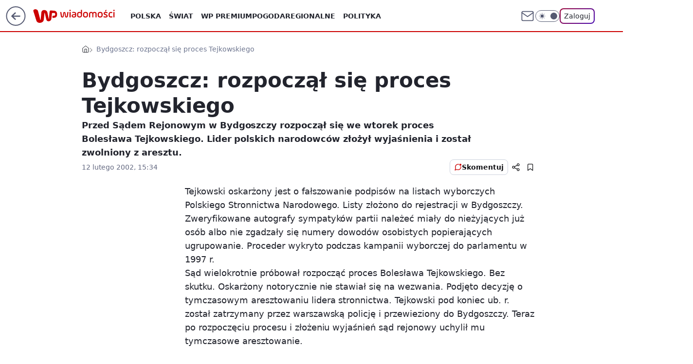

--- FILE ---
content_type: application/javascript
request_url: https://rek.www.wp.pl/gaf.js?rv=2&sn=wiadomosci&pvid=16d36853580a1f878de1&rekids=234730&tVersion=B&phtml=wiadomosci.wp.pl%2Fbydgoszcz-rozpoczal-sie-proces-tejkowskiego-6109033849049729a&abtest=adtech%7CPRGM-1047%7CA%3Badtech%7CPU-335%7CA%3Badtech%7CPRG-3468%7CB%3Badtech%7CPRGM-1036%7CD%3Badtech%7CFP-76%7CA%3Badtech%7CPRGM-1356%7CA%3Badtech%7CPRGM-1610%7CB%3Badtech%7CPRGM-1419%7CC%3Badtech%7CPRGM-1589%7CB%3Badtech%7CPRGM-1576%7CB%3Badtech%7CPRGM-1443%7CA%3Badtech%7CPRGM-1421%7CA%3Badtech%7CPRGM-1587%7CD%3Badtech%7CPRGM-1215%7CC&PWA_adbd=0&darkmode=0&highLayout=0&layout=wide&navType=navigate&cdl=0&ctype=article&cview=article_nophoto&ciab=IAB11-2%2CIAB12%2CIAB-v3-380&cid=6109033849049729&csystem=ncr&cdate=2002-02-12&REKtagi=proces%3Bbydgoszcz%3Bpolskie%3Bnarodowe%3Bstronnictwo&vw=1280&vh=720&p1=0&spin=c6x1xqnr&bcv=2
body_size: 3166
content:
c6x1xqnr({"spin":"c6x1xqnr","bunch":234730,"context":{"dsa":false,"minor":false,"bidRequestId":"800e8c75-ef9c-461a-a748-f75735a73ae7","maConfig":{"timestamp":"2026-01-15T08:59:46.335Z"},"dfpConfig":{"timestamp":"2026-01-15T11:58:29.480Z"},"sda":[],"targeting":{"client":{},"server":{},"query":{"PWA_adbd":"0","REKtagi":"proces;bydgoszcz;polskie;narodowe;stronnictwo","abtest":"adtech|PRGM-1047|A;adtech|PU-335|A;adtech|PRG-3468|B;adtech|PRGM-1036|D;adtech|FP-76|A;adtech|PRGM-1356|A;adtech|PRGM-1610|B;adtech|PRGM-1419|C;adtech|PRGM-1589|B;adtech|PRGM-1576|B;adtech|PRGM-1443|A;adtech|PRGM-1421|A;adtech|PRGM-1587|D;adtech|PRGM-1215|C","bcv":"2","cdate":"2002-02-12","cdl":"0","ciab":"IAB11-2,IAB12,IAB-v3-380","cid":"6109033849049729","csystem":"ncr","ctype":"article","cview":"article_nophoto","darkmode":"0","highLayout":"0","layout":"wide","navType":"navigate","p1":"0","phtml":"wiadomosci.wp.pl/bydgoszcz-rozpoczal-sie-proces-tejkowskiego-6109033849049729a","pvid":"16d36853580a1f878de1","rekids":"234730","rv":"2","sn":"wiadomosci","spin":"c6x1xqnr","tVersion":"B","vh":"720","vw":"1280"}},"directOnly":0,"geo":{"country":"840","region":"","city":""},"statid":"","mlId":"","rshsd":"9","isRobot":false,"curr":{"EUR":4.2192,"USD":3.6346,"CHF":4.5302,"GBP":4.8692},"rv":"2","status":{"advf":2,"ma":2,"ma_ads-bidder":2,"ma_cpv-bidder":2,"ma_high-cpm-bidder":2}},"slots":{"10":{"delivered":"","campaign":null,"dfpConfig":null},"11":{"delivered":"1","campaign":null,"dfpConfig":{"placement":"/89844762/Desktop_Wiadomosci.wp.pl_x11_art","roshash":"DHKN","ceil":100,"sizes":[[336,280],[640,280],[300,250]],"namedSizes":["fluid"],"div":"div-gpt-ad-x11-art","targeting":{"DFPHASH":"AEHK","emptygaf":"0"},"gfp":"DHKN"}},"12":{"delivered":"1","campaign":null,"dfpConfig":{"placement":"/89844762/Desktop_Wiadomosci.wp.pl_x12_art","roshash":"DHKN","ceil":100,"sizes":[[336,280],[640,280],[300,250]],"namedSizes":["fluid"],"div":"div-gpt-ad-x12-art","targeting":{"DFPHASH":"AEHK","emptygaf":"0"},"gfp":"DHKN"}},"13":{"delivered":"1","campaign":null,"dfpConfig":{"placement":"/89844762/Desktop_Wiadomosci.wp.pl_x13_art","roshash":"DHKN","ceil":100,"sizes":[[336,280],[640,280],[300,250]],"namedSizes":["fluid"],"div":"div-gpt-ad-x13-art","targeting":{"DFPHASH":"AEHK","emptygaf":"0"},"gfp":"DHKN"}},"14":{"delivered":"1","campaign":null,"dfpConfig":{"placement":"/89844762/Desktop_Wiadomosci.wp.pl_x14_art","roshash":"DHKN","ceil":100,"sizes":[[336,280],[640,280],[300,250]],"namedSizes":["fluid"],"div":"div-gpt-ad-x14-art","targeting":{"DFPHASH":"AEHK","emptygaf":"0"},"gfp":"DHKN"}},"15":{"delivered":"1","campaign":null,"dfpConfig":{"placement":"/89844762/Desktop_Wiadomosci.wp.pl_x15_art","roshash":"DHKN","ceil":100,"sizes":[[728,90],[970,300],[950,90],[980,120],[980,90],[970,150],[970,90],[970,250],[930,180],[950,200],[750,100],[970,66],[750,200],[960,90],[970,100],[750,300],[970,200],[950,300]],"namedSizes":["fluid"],"div":"div-gpt-ad-x15-art","targeting":{"DFPHASH":"AEHK","emptygaf":"0"},"gfp":"DHKN"}},"16":{"delivered":"1","campaign":null,"dfpConfig":{"placement":"/89844762/Desktop_Wiadomosci.wp.pl_x16","roshash":"DHKN","ceil":100,"sizes":[[728,90],[970,300],[950,90],[980,120],[980,90],[970,150],[970,90],[970,250],[930,180],[950,200],[750,100],[970,66],[750,200],[960,90],[970,100],[750,300],[970,200],[950,300]],"namedSizes":["fluid"],"div":"div-gpt-ad-x16","targeting":{"DFPHASH":"AEHK","emptygaf":"0"},"gfp":"DHKN"}},"17":{"delivered":"1","campaign":null,"dfpConfig":{"placement":"/89844762/Desktop_Wiadomosci.wp.pl_x17","roshash":"DHKN","ceil":100,"sizes":[[728,90],[970,300],[950,90],[980,120],[980,90],[970,150],[970,90],[970,250],[930,180],[950,200],[750,100],[970,66],[750,200],[960,90],[970,100],[750,300],[970,200],[950,300]],"namedSizes":["fluid"],"div":"div-gpt-ad-x17","targeting":{"DFPHASH":"AEHK","emptygaf":"0"},"gfp":"DHKN"}},"18":{"delivered":"1","campaign":null,"dfpConfig":{"placement":"/89844762/Desktop_Wiadomosci.wp.pl_x18","roshash":"DHKN","ceil":100,"sizes":[[728,90],[970,300],[950,90],[980,120],[980,90],[970,150],[970,90],[970,250],[930,180],[950,200],[750,100],[970,66],[750,200],[960,90],[970,100],[750,300],[970,200],[950,300]],"namedSizes":["fluid"],"div":"div-gpt-ad-x18","targeting":{"DFPHASH":"AEHK","emptygaf":"0"},"gfp":"DHKN"}},"19":{"delivered":"1","campaign":null,"dfpConfig":{"placement":"/89844762/Desktop_Wiadomosci.wp.pl_x19","roshash":"DHKN","ceil":100,"sizes":[[728,90],[970,300],[950,90],[980,120],[980,90],[970,150],[970,90],[970,250],[930,180],[950,200],[750,100],[970,66],[750,200],[960,90],[970,100],[750,300],[970,200],[950,300]],"namedSizes":["fluid"],"div":"div-gpt-ad-x19","targeting":{"DFPHASH":"AEHK","emptygaf":"0"},"gfp":"DHKN"}},"2":{"delivered":"1","campaign":null,"dfpConfig":{"placement":"/89844762/Desktop_Wiadomosci.wp.pl_x02","roshash":"EMPS","ceil":100,"sizes":[[970,300],[970,600],[750,300],[950,300],[980,600],[1920,870],[1200,600],[750,400],[960,640]],"namedSizes":["fluid"],"div":"div-gpt-ad-x02","targeting":{"DFPHASH":"BJMP","emptygaf":"0"},"gfp":"EMPS"}},"24":{"delivered":"","campaign":null,"dfpConfig":null},"25":{"delivered":"1","campaign":null,"dfpConfig":{"placement":"/89844762/Desktop_Wiadomosci.wp.pl_x25_art","roshash":"DHKN","ceil":100,"sizes":[[336,280],[640,280],[300,250]],"namedSizes":["fluid"],"div":"div-gpt-ad-x25-art","targeting":{"DFPHASH":"AEHK","emptygaf":"0"},"gfp":"DHKN"}},"27":{"delivered":"1","campaign":null,"dfpConfig":{"placement":"/89844762/Desktop_Wiadomosci.wp.pl_x27_art","roshash":"DHKN","ceil":100,"sizes":[[160,600]],"namedSizes":["fluid"],"div":"div-gpt-ad-x27-art","targeting":{"DFPHASH":"AEHK","emptygaf":"0"},"gfp":"DHKN"}},"28":{"delivered":"","campaign":null,"dfpConfig":null},"29":{"delivered":"","campaign":null,"dfpConfig":null},"3":{"delivered":"1","campaign":null,"dfpConfig":{"placement":"/89844762/Desktop_Wiadomosci.wp.pl_x03_art","roshash":"DHKN","ceil":100,"sizes":[[728,90],[970,300],[950,90],[980,120],[980,90],[970,150],[970,90],[970,250],[930,180],[950,200],[750,100],[970,66],[750,200],[960,90],[970,100],[750,300],[970,200],[950,300]],"namedSizes":["fluid"],"div":"div-gpt-ad-x03-art","targeting":{"DFPHASH":"AEHK","emptygaf":"0"},"gfp":"DHKN"}},"32":{"delivered":"1","campaign":null,"dfpConfig":{"placement":"/89844762/Desktop_Wiadomosci.wp.pl_x32_art","roshash":"DHKN","ceil":100,"sizes":[[336,280],[640,280],[300,250]],"namedSizes":["fluid"],"div":"div-gpt-ad-x32-art","targeting":{"DFPHASH":"AEHK","emptygaf":"0"},"gfp":"DHKN"}},"33":{"delivered":"1","campaign":null,"dfpConfig":{"placement":"/89844762/Desktop_Wiadomosci.wp.pl_x33_art","roshash":"DHKN","ceil":100,"sizes":[[336,280],[640,280],[300,250]],"namedSizes":["fluid"],"div":"div-gpt-ad-x33-art","targeting":{"DFPHASH":"AEHK","emptygaf":"0"},"gfp":"DHKN"}},"34":{"delivered":"1","campaign":null,"dfpConfig":{"placement":"/89844762/Desktop_Wiadomosci.wp.pl_x34_art","roshash":"DHKN","ceil":100,"sizes":[[300,250]],"namedSizes":["fluid"],"div":"div-gpt-ad-x34-art","targeting":{"DFPHASH":"AEHK","emptygaf":"0"},"gfp":"DHKN"}},"35":{"delivered":"1","campaign":null,"dfpConfig":{"placement":"/89844762/Desktop_Wiadomosci.wp.pl_x35_art","roshash":"DHKN","ceil":100,"sizes":[[300,600],[300,250]],"namedSizes":["fluid"],"div":"div-gpt-ad-x35-art","targeting":{"DFPHASH":"AEHK","emptygaf":"0"},"gfp":"DHKN"}},"36":{"delivered":"1","campaign":null,"dfpConfig":{"placement":"/89844762/Desktop_Wiadomosci.wp.pl_x36_art","roshash":"DHKN","ceil":100,"sizes":[[300,600],[300,250]],"namedSizes":["fluid"],"div":"div-gpt-ad-x36-art","targeting":{"DFPHASH":"AEHK","emptygaf":"0"},"gfp":"DHKN"}},"37":{"delivered":"1","campaign":null,"dfpConfig":{"placement":"/89844762/Desktop_Wiadomosci.wp.pl_x37_art","roshash":"DHKN","ceil":100,"sizes":[[300,600],[300,250]],"namedSizes":["fluid"],"div":"div-gpt-ad-x37-art","targeting":{"DFPHASH":"AEHK","emptygaf":"0"},"gfp":"DHKN"}},"40":{"delivered":"1","campaign":null,"dfpConfig":{"placement":"/89844762/Desktop_Wiadomosci.wp.pl_x40","roshash":"DILO","ceil":100,"sizes":[[300,250]],"namedSizes":["fluid"],"div":"div-gpt-ad-x40","targeting":{"DFPHASH":"AFIL","emptygaf":"0"},"gfp":"DILO"}},"5":{"delivered":"1","campaign":null,"dfpConfig":{"placement":"/89844762/Desktop_Wiadomosci.wp.pl_x05_art","roshash":"DHKN","ceil":100,"sizes":[[336,280],[640,280],[300,250]],"namedSizes":["fluid"],"div":"div-gpt-ad-x05-art","targeting":{"DFPHASH":"AEHK","emptygaf":"0"},"gfp":"DHKN"}},"50":{"delivered":"1","campaign":null,"dfpConfig":{"placement":"/89844762/Desktop_Wiadomosci.wp.pl_x50_art","roshash":"DHKN","ceil":100,"sizes":[[728,90],[970,300],[950,90],[980,120],[980,90],[970,150],[970,90],[970,250],[930,180],[950,200],[750,100],[970,66],[750,200],[960,90],[970,100],[750,300],[970,200],[950,300]],"namedSizes":["fluid"],"div":"div-gpt-ad-x50-art","targeting":{"DFPHASH":"AEHK","emptygaf":"0"},"gfp":"DHKN"}},"52":{"delivered":"1","campaign":null,"dfpConfig":{"placement":"/89844762/Desktop_Wiadomosci.wp.pl_x52_art","roshash":"DHKN","ceil":100,"sizes":[[300,250]],"namedSizes":["fluid"],"div":"div-gpt-ad-x52-art","targeting":{"DFPHASH":"AEHK","emptygaf":"0"},"gfp":"DHKN"}},"529":{"delivered":"1","campaign":null,"dfpConfig":{"placement":"/89844762/Desktop_Wiadomosci.wp.pl_x529","roshash":"DHKN","ceil":100,"sizes":[[300,250]],"namedSizes":["fluid"],"div":"div-gpt-ad-x529","targeting":{"DFPHASH":"AEHK","emptygaf":"0"},"gfp":"DHKN"}},"53":{"delivered":"1","campaign":null,"dfpConfig":{"placement":"/89844762/Desktop_Wiadomosci.wp.pl_x53_art","roshash":"DHKN","ceil":100,"sizes":[[728,90],[970,300],[950,90],[980,120],[980,90],[970,150],[970,600],[970,90],[970,250],[930,180],[950,200],[750,100],[970,66],[750,200],[960,90],[970,100],[750,300],[970,200],[940,600]],"namedSizes":["fluid"],"div":"div-gpt-ad-x53-art","targeting":{"DFPHASH":"AEHK","emptygaf":"0"},"gfp":"DHKN"}},"531":{"delivered":"1","campaign":null,"dfpConfig":{"placement":"/89844762/Desktop_Wiadomosci.wp.pl_x531","roshash":"DHKN","ceil":100,"sizes":[[300,250]],"namedSizes":["fluid"],"div":"div-gpt-ad-x531","targeting":{"DFPHASH":"AEHK","emptygaf":"0"},"gfp":"DHKN"}},"541":{"lazy":1,"delivered":"1","campaign":{"id":"188194","adm":{"bunch":"234730","creations":[{"height":250,"showLabel":true,"src":"https://mamc.wpcdn.pl/188194/1767968844721/autopromo_300x250.jpeg","trackers":{"click":[""],"cview":["//ma.wp.pl/ma.gif?clid=36d4f1d950aab392a9c26b186b340e10\u0026SN=wiadomosci\u0026pvid=16d36853580a1f878de1\u0026action=cvimp\u0026pg=wiadomosci.wp.pl\u0026par=utility%3Dnp011G7VKcMU_T6XLHe9qy41PtmKzqpBy6W_W3E7mC2LOfh-5sNQ1K2kkaXBpxS5%26rekid%3D234730%26domain%3Dwiadomosci.wp.pl%26slotID%3D541%26emission%3D3044175%26isDev%3Dfalse%26contentID%3D6109033849049729%26publisherID%3D308%26workfID%3D188194%26sn%3Dwiadomosci%26ssp%3Dwp.pl%26userID%3D__UNKNOWN_TELL_US__%26cur%3DPLN%26order%3D265827%26iabSiteCategories%3D%26targetDomain%3Dwp.pl%26seatID%3D36d4f1d950aab392a9c26b186b340e10%26pvid%3D16d36853580a1f878de1%26hBudgetRate%3DDGJMPSV%26platform%3D8%26bidReqID%3D800e8c75-ef9c-461a-a748-f75735a73ae7%26device%3DPERSONAL_COMPUTER%26test%3D0%26is_adblock%3D0%26partnerID%3D%26creationID%3D1469530%26org_id%3D25%26source%3DTG%26ttl%3D1768811978%26is_robot%3D0%26geo%3D840%253B%253B%26bidTimestamp%3D1768725578%26hBidPrice%3DDGJMPSV%26medium%3Ddisplay%26inver%3D2%26ip%3DAw47Jl-2HeFOb5nAT0pUWeiRBZlJVdz_UCKZ2Qc7Xeo%26seatFee%3DtuA9OLXzxgsmLdSBOSS2-fMr6oLVpuXT4p-g8go0jQg%26tpID%3D1402313%26billing%3Dcpv%26editedTimestamp%3D1767969656%26pricingModel%3D9EUZMFOWA59B27mWw4tIWyYonxDUzr-VlhxRBvxMb_Q%26conversionValue%3D0%26slotSizeWxH%3D300x250%26client_id%3D43444%26iabPageCategories%3D%26bidderID%3D11"],"impression":["//ma.wp.pl/ma.gif?clid=36d4f1d950aab392a9c26b186b340e10\u0026SN=wiadomosci\u0026pvid=16d36853580a1f878de1\u0026action=delivery\u0026pg=wiadomosci.wp.pl\u0026par=editedTimestamp%3D1767969656%26pricingModel%3D9EUZMFOWA59B27mWw4tIWyYonxDUzr-VlhxRBvxMb_Q%26conversionValue%3D0%26slotSizeWxH%3D300x250%26client_id%3D43444%26iabPageCategories%3D%26bidderID%3D11%26utility%3Dnp011G7VKcMU_T6XLHe9qy41PtmKzqpBy6W_W3E7mC2LOfh-5sNQ1K2kkaXBpxS5%26rekid%3D234730%26domain%3Dwiadomosci.wp.pl%26slotID%3D541%26emission%3D3044175%26isDev%3Dfalse%26contentID%3D6109033849049729%26publisherID%3D308%26workfID%3D188194%26sn%3Dwiadomosci%26ssp%3Dwp.pl%26userID%3D__UNKNOWN_TELL_US__%26cur%3DPLN%26order%3D265827%26iabSiteCategories%3D%26targetDomain%3Dwp.pl%26seatID%3D36d4f1d950aab392a9c26b186b340e10%26pvid%3D16d36853580a1f878de1%26hBudgetRate%3DDGJMPSV%26platform%3D8%26bidReqID%3D800e8c75-ef9c-461a-a748-f75735a73ae7%26device%3DPERSONAL_COMPUTER%26test%3D0%26is_adblock%3D0%26partnerID%3D%26creationID%3D1469530%26org_id%3D25%26source%3DTG%26ttl%3D1768811978%26is_robot%3D0%26geo%3D840%253B%253B%26bidTimestamp%3D1768725578%26hBidPrice%3DDGJMPSV%26medium%3Ddisplay%26inver%3D2%26ip%3DAw47Jl-2HeFOb5nAT0pUWeiRBZlJVdz_UCKZ2Qc7Xeo%26seatFee%3DtuA9OLXzxgsmLdSBOSS2-fMr6oLVpuXT4p-g8go0jQg%26tpID%3D1402313%26billing%3Dcpv"],"view":["//ma.wp.pl/ma.gif?clid=36d4f1d950aab392a9c26b186b340e10\u0026SN=wiadomosci\u0026pvid=16d36853580a1f878de1\u0026action=view\u0026pg=wiadomosci.wp.pl\u0026par=platform%3D8%26bidReqID%3D800e8c75-ef9c-461a-a748-f75735a73ae7%26device%3DPERSONAL_COMPUTER%26test%3D0%26is_adblock%3D0%26partnerID%3D%26creationID%3D1469530%26org_id%3D25%26source%3DTG%26ttl%3D1768811978%26is_robot%3D0%26geo%3D840%253B%253B%26bidTimestamp%3D1768725578%26hBidPrice%3DDGJMPSV%26medium%3Ddisplay%26inver%3D2%26ip%3DAw47Jl-2HeFOb5nAT0pUWeiRBZlJVdz_UCKZ2Qc7Xeo%26seatFee%3DtuA9OLXzxgsmLdSBOSS2-fMr6oLVpuXT4p-g8go0jQg%26tpID%3D1402313%26billing%3Dcpv%26editedTimestamp%3D1767969656%26pricingModel%3D9EUZMFOWA59B27mWw4tIWyYonxDUzr-VlhxRBvxMb_Q%26conversionValue%3D0%26slotSizeWxH%3D300x250%26client_id%3D43444%26iabPageCategories%3D%26bidderID%3D11%26utility%3Dnp011G7VKcMU_T6XLHe9qy41PtmKzqpBy6W_W3E7mC2LOfh-5sNQ1K2kkaXBpxS5%26rekid%3D234730%26domain%3Dwiadomosci.wp.pl%26slotID%3D541%26emission%3D3044175%26isDev%3Dfalse%26contentID%3D6109033849049729%26publisherID%3D308%26workfID%3D188194%26sn%3Dwiadomosci%26ssp%3Dwp.pl%26userID%3D__UNKNOWN_TELL_US__%26cur%3DPLN%26order%3D265827%26iabSiteCategories%3D%26targetDomain%3Dwp.pl%26seatID%3D36d4f1d950aab392a9c26b186b340e10%26pvid%3D16d36853580a1f878de1%26hBudgetRate%3DDGJMPSV"]},"transparentPlaceholder":false,"type":"image","url":"https://pilot.wp.pl/program/tv-puls-hd/?utm_source=autopromo\u0026utm_medium=display\u0026utm_campaign=2024_puls","width":300}],"redir":"https://ma.wp.pl/redirma?SN=wiadomosci\u0026pvid=16d36853580a1f878de1\u0026par=ssp%3Dwp.pl%26cur%3DPLN%26bidReqID%3D800e8c75-ef9c-461a-a748-f75735a73ae7%26is_adblock%3D0%26is_robot%3D0%26tpID%3D1402313%26domain%3Dwiadomosci.wp.pl%26contentID%3D6109033849049729%26partnerID%3D%26hBidPrice%3DDGJMPSV%26medium%3Ddisplay%26slotSizeWxH%3D300x250%26client_id%3D43444%26rekid%3D234730%26device%3DPERSONAL_COMPUTER%26org_id%3D25%26source%3DTG%26seatFee%3DtuA9OLXzxgsmLdSBOSS2-fMr6oLVpuXT4p-g8go0jQg%26billing%3Dcpv%26editedTimestamp%3D1767969656%26conversionValue%3D0%26emission%3D3044175%26workfID%3D188194%26order%3D265827%26hBudgetRate%3DDGJMPSV%26platform%3D8%26ip%3DAw47Jl-2HeFOb5nAT0pUWeiRBZlJVdz_UCKZ2Qc7Xeo%26test%3D0%26geo%3D840%253B%253B%26pricingModel%3D9EUZMFOWA59B27mWw4tIWyYonxDUzr-VlhxRBvxMb_Q%26iabPageCategories%3D%26slotID%3D541%26iabSiteCategories%3D%26targetDomain%3Dwp.pl%26ttl%3D1768811978%26inver%3D2%26utility%3Dnp011G7VKcMU_T6XLHe9qy41PtmKzqpBy6W_W3E7mC2LOfh-5sNQ1K2kkaXBpxS5%26pvid%3D16d36853580a1f878de1%26creationID%3D1469530%26bidTimestamp%3D1768725578%26bidderID%3D11%26isDev%3Dfalse%26userID%3D__UNKNOWN_TELL_US__%26seatID%3D36d4f1d950aab392a9c26b186b340e10%26publisherID%3D308%26sn%3Dwiadomosci\u0026url=","slot":"541"},"creative":{"Id":"1469530","provider":"ma_cpv-bidder","roshash":"DGJM","height":250,"width":300,"touchpointId":"1402313","source":{"bidder":"cpv-bidder"}},"sellingModel":{"model":"CPM_INT"}},"dfpConfig":{"placement":"/89844762/Desktop_Wiadomosci.wp.pl_x541_art","roshash":"DHKN","ceil":100,"sizes":[[300,600],[300,250]],"namedSizes":["fluid"],"div":"div-gpt-ad-x541-art","targeting":{"DFPHASH":"AEHK","emptygaf":"0"},"gfp":"DHKN"}},"59":{"delivered":"1","campaign":null,"dfpConfig":{"placement":"/89844762/Desktop_Wiadomosci.wp.pl_x59_art","roshash":"DHKN","ceil":100,"sizes":[[300,600],[300,250]],"namedSizes":["fluid"],"div":"div-gpt-ad-x59-art","targeting":{"DFPHASH":"AEHK","emptygaf":"0"},"gfp":"DHKN"}},"6":{"delivered":"","campaign":null,"dfpConfig":null},"61":{"delivered":"1","campaign":null,"dfpConfig":{"placement":"/89844762/Desktop_Wiadomosci.wp.pl_x61_art","roshash":"DHKN","ceil":100,"sizes":[[300,250]],"namedSizes":["fluid"],"div":"div-gpt-ad-x61-art","targeting":{"DFPHASH":"AEHK","emptygaf":"0"},"gfp":"DHKN"}},"62":{"delivered":"","campaign":null,"dfpConfig":null},"67":{"delivered":"1","campaign":null,"dfpConfig":{"placement":"/89844762/Desktop_Wiadomosci.wp.pl_x67_art","roshash":"DHKN","ceil":100,"sizes":[[300,50]],"namedSizes":["fluid"],"div":"div-gpt-ad-x67-art","targeting":{"DFPHASH":"AEHK","emptygaf":"0"},"gfp":"DHKN"}},"7":{"delivered":"","campaign":null,"dfpConfig":null},"70":{"delivered":"1","campaign":null,"dfpConfig":{"placement":"/89844762/Desktop_Wiadomosci.wp.pl_x70_art","roshash":"DHKN","ceil":100,"sizes":[[728,90],[970,300],[950,90],[980,120],[980,90],[970,150],[970,90],[970,250],[930,180],[950,200],[750,100],[970,66],[750,200],[960,90],[970,100],[750,300],[970,200],[950,300]],"namedSizes":["fluid"],"div":"div-gpt-ad-x70-art","targeting":{"DFPHASH":"AEHK","emptygaf":"0"},"gfp":"DHKN"}},"716":{"delivered":"","campaign":null,"dfpConfig":null},"717":{"delivered":"","campaign":null,"dfpConfig":null},"72":{"delivered":"1","campaign":null,"dfpConfig":{"placement":"/89844762/Desktop_Wiadomosci.wp.pl_x72_art","roshash":"DHKN","ceil":100,"sizes":[[300,250]],"namedSizes":["fluid"],"div":"div-gpt-ad-x72-art","targeting":{"DFPHASH":"AEHK","emptygaf":"0"},"gfp":"DHKN"}},"79":{"delivered":"1","campaign":null,"dfpConfig":{"placement":"/89844762/Desktop_Wiadomosci.wp.pl_x79_art","roshash":"DHKN","ceil":100,"sizes":[[300,600],[300,250]],"namedSizes":["fluid"],"div":"div-gpt-ad-x79-art","targeting":{"DFPHASH":"AEHK","emptygaf":"0"},"gfp":"DHKN"}},"8":{"delivered":"","campaign":null,"dfpConfig":null},"80":{"delivered":"1","campaign":null,"dfpConfig":{"placement":"/89844762/Desktop_Wiadomosci.wp.pl_x80_art","roshash":"DHKN","ceil":100,"sizes":[[1,1]],"namedSizes":["fluid"],"div":"div-gpt-ad-x80-art","isNative":1,"targeting":{"DFPHASH":"AEHK","emptygaf":"0"},"gfp":"DHKN"}},"800":{"delivered":"","campaign":null,"dfpConfig":null},"81":{"delivered":"1","campaign":null,"dfpConfig":{"placement":"/89844762/Desktop_Wiadomosci.wp.pl_x81_art","roshash":"DHKN","ceil":100,"sizes":[[1,1]],"namedSizes":["fluid"],"div":"div-gpt-ad-x81-art","isNative":1,"targeting":{"DFPHASH":"AEHK","emptygaf":"0"},"gfp":"DHKN"}},"810":{"delivered":"","campaign":null,"dfpConfig":null},"811":{"delivered":"","campaign":null,"dfpConfig":null},"812":{"delivered":"","campaign":null,"dfpConfig":null},"813":{"delivered":"","campaign":null,"dfpConfig":null},"814":{"delivered":"","campaign":null,"dfpConfig":null},"815":{"delivered":"","campaign":null,"dfpConfig":null},"816":{"delivered":"","campaign":null,"dfpConfig":null},"817":{"delivered":"","campaign":null,"dfpConfig":null},"82":{"delivered":"1","campaign":null,"dfpConfig":{"placement":"/89844762/Desktop_Wiadomosci.wp.pl_x82_art","roshash":"DGOR","ceil":100,"sizes":[[1,1]],"namedSizes":["fluid"],"div":"div-gpt-ad-x82-art","isNative":1,"targeting":{"DFPHASH":"ADLO","emptygaf":"0"},"gfp":"DGOR"}},"83":{"delivered":"1","campaign":null,"dfpConfig":{"placement":"/89844762/Desktop_Wiadomosci.wp.pl_x83_art","roshash":"DGOR","ceil":100,"sizes":[[1,1]],"namedSizes":["fluid"],"div":"div-gpt-ad-x83-art","isNative":1,"targeting":{"DFPHASH":"ADLO","emptygaf":"0"},"gfp":"DGOR"}},"840":{"delivered":"","campaign":null,"dfpConfig":null},"841":{"delivered":"","campaign":null,"dfpConfig":null},"842":{"delivered":"","campaign":null,"dfpConfig":null},"843":{"delivered":"","campaign":null,"dfpConfig":null},"89":{"delivered":"","campaign":null,"dfpConfig":null},"90":{"delivered":"1","campaign":null,"dfpConfig":{"placement":"/89844762/Desktop_Wiadomosci.wp.pl_x90_art","roshash":"DHKN","ceil":100,"sizes":[[728,90],[970,300],[950,90],[980,120],[980,90],[970,150],[970,90],[970,250],[930,180],[950,200],[750,100],[970,66],[750,200],[960,90],[970,100],[750,300],[970,200],[950,300]],"namedSizes":["fluid"],"div":"div-gpt-ad-x90-art","targeting":{"DFPHASH":"AEHK","emptygaf":"0"},"gfp":"DHKN"}},"92":{"delivered":"1","campaign":null,"dfpConfig":{"placement":"/89844762/Desktop_Wiadomosci.wp.pl_x92_art","roshash":"DHKN","ceil":100,"sizes":[[300,250]],"namedSizes":["fluid"],"div":"div-gpt-ad-x92-art","targeting":{"DFPHASH":"AEHK","emptygaf":"0"},"gfp":"DHKN"}},"93":{"delivered":"1","campaign":null,"dfpConfig":{"placement":"/89844762/Desktop_Wiadomosci.wp.pl_x93_art","roshash":"DHKN","ceil":100,"sizes":[[300,600],[300,250]],"namedSizes":["fluid"],"div":"div-gpt-ad-x93-art","targeting":{"DFPHASH":"AEHK","emptygaf":"0"},"gfp":"DHKN"}},"94":{"delivered":"1","campaign":null,"dfpConfig":{"placement":"/89844762/Desktop_Wiadomosci.wp.pl_x94_art","roshash":"DHKN","ceil":100,"sizes":[[300,600],[300,250]],"namedSizes":["fluid"],"div":"div-gpt-ad-x94-art","targeting":{"DFPHASH":"AEHK","emptygaf":"0"},"gfp":"DHKN"}},"95":{"delivered":"1","campaign":null,"dfpConfig":{"placement":"/89844762/Desktop_Wiadomosci.wp.pl_x95_art","roshash":"DHKN","ceil":100,"sizes":[[300,600],[300,250]],"namedSizes":["fluid"],"div":"div-gpt-ad-x95-art","targeting":{"DFPHASH":"AEHK","emptygaf":"0"},"gfp":"DHKN"}},"99":{"delivered":"1","campaign":null,"dfpConfig":{"placement":"/89844762/Desktop_Wiadomosci.wp.pl_x99_art","roshash":"DHKN","ceil":100,"sizes":[[300,600],[300,250]],"namedSizes":["fluid"],"div":"div-gpt-ad-x99-art","targeting":{"DFPHASH":"AEHK","emptygaf":"0"},"gfp":"DHKN"}}},"bdd":{}});